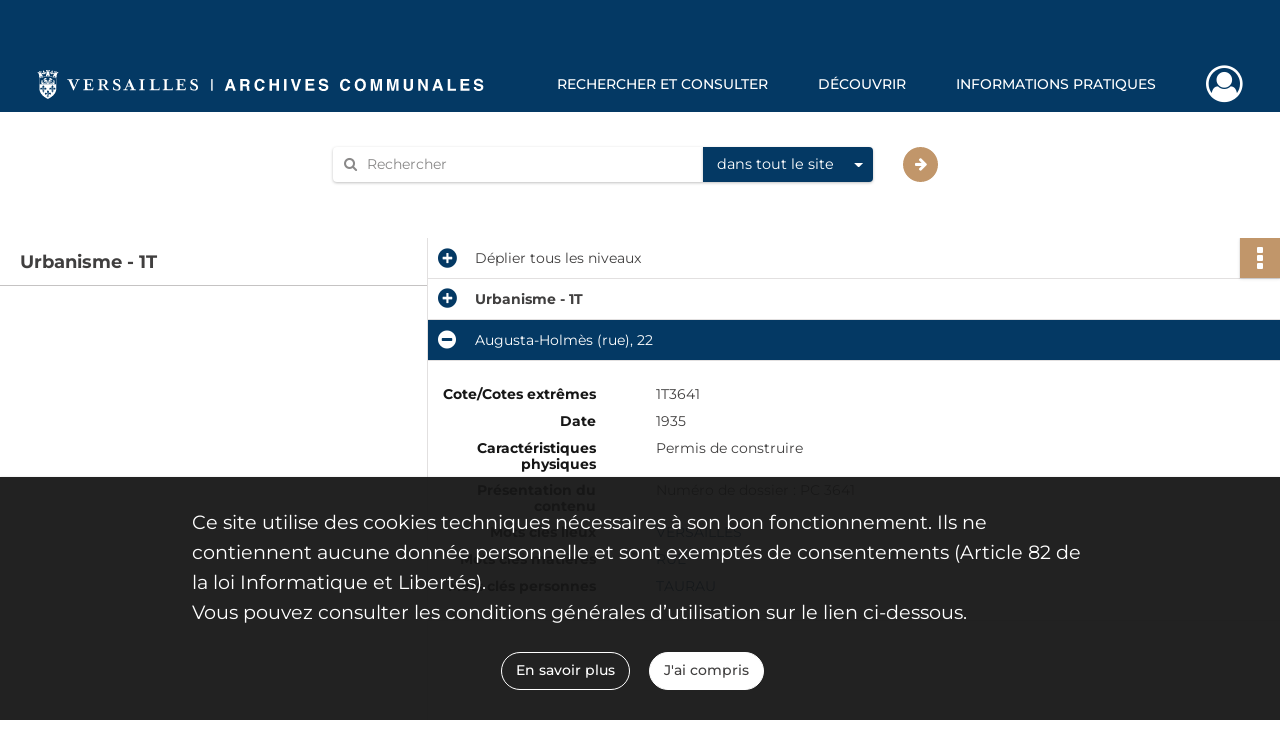

--- FILE ---
content_type: text/html; charset=UTF-8
request_url: https://archives.versailles.fr/ark:/55750/1b6jgd9hxm5c
body_size: 6234
content:
<!DOCTYPE html>
<html lang="fr">
    <head data-captcha="hcaptcha">
                    

    <!-- Matomo -->
    <script type="text/javascript">
        var _paq = _paq || [];

        /* This code come from https://www.cnil.fr/sites/default/files/typo/document/Configuration_piwik.pdf */
        _paq.push([function() {
            var self = this;
            function getOriginalVisitorCookieTimeout() {
                var now = new Date(),
                    nowTs = Math.round(now.getTime() / 1000),
                    visitorInfo = self.getVisitorInfo();
                var createTs = parseInt(visitorInfo[2]);
                var cookieTimeout = 33696000; // 13 mois en secondes
                return createTs + cookieTimeout - nowTs;
            }
            this.setVisitorCookieTimeout( getOriginalVisitorCookieTimeout() );
        }]);

        /* tracker methods like "setCustomDimension" should be called before "trackPageView" */
        _paq.push(['disableCookies']);
        _paq.push(['trackPageView']);
        _paq.push(['enableLinkTracking']);
        (function() {
            var u="https://matomo.versailles.fr/";
            _paq.push(['setTrackerUrl', u+'piwik.php']);
            _paq.push(['setSiteId', 5]);
            var d=document, g=d.createElement('script'), s=d.getElementsByTagName('script')[0];
            g.type='text/javascript'; g.async=true; g.defer=true; g.src=u+'piwik.js'; s.parentNode.insertBefore(g,s);
        })();
    </script>
    <!-- End Matomo Code -->

        
        <meta charset="utf-8">
        <title>    Augusta-Holmès (rue), 22
</title>

        <meta name="twitter:card" content="summary" /><meta property="og:url" content="https://archives.versailles.fr/ark:/55750/1b6jgd9hxm5c" /><meta property="og:title" content="    Augusta-Holmès (rue), 22
" /><meta property="og:description" content="Numéro de dossier : PC 3641" />
        <meta name="viewport" content="user-scalable=no, initial-scale=1, maximum-scale=1, minimum-scale=1, width=device-width, height=device-height"/>
        <meta name="format-detection" content="telephone=no" />

        
                    <link rel="apple-touch-icon" sizes="180x180" href="/assets/src/application/Custom/assets/static/front/favicons/apple-touch-icon.cf29a641b455f73480f9c499385b4405.png">
<link rel="icon" type="image/png" sizes="32x32" href="/assets/src/application/Custom/assets/static/front/favicons/favicon-32x32.ae0522ae71092a871b15a48bfa9524d6.png">
<link rel="icon" type="image/png" sizes="16x16" href="/assets/src/application/Custom/assets/static/front/favicons/favicon-16x16.1a381913a3d5930b7780b4224b74c9ce.png">
<link rel="manifest" href="/assets/src/application/Custom/assets/static/front/favicons/site.webmanifest.92da0b25e36381c7ae3ce318d7bec4e0.json">
<link rel="mask-icon" href="/assets/src/application/Custom/assets/static/front/favicons/safari-pinned-tab.5e5c94c525c70d0cddf286f2c39dd7cb.svg" color="#5bbad5">

<meta name="msapplication-TileColor" content="#da532c">
<meta name="theme-color" content="#ffffff">
        
        <link rel="stylesheet" type="text/css" href="/assets/assets/front/scss/common.790dfd5f72b232fbd93d747f854bb6bc.css" />
        <link rel="stylesheet" type="text/css" href="/assets/assets/fonts/index.62fb4e2c9e8a75391dff4f32a9058ffc.css">

            
    <link rel="stylesheet" type="text/css" href="/assets/assets/front/scss/notice-complete.a4b91d3b8fbb97134a241489c218bd15.css" />

        <link rel="stylesheet" type="text/css" href="/assets/src/application/Custom/assets/src/scss/index.092770a728271c218675d46d2e1daf88.css" />
        <link rel="stylesheet" type="text/css" href="/assets/node_modules/@knight-lab/timelinejs/dist/css/timeline.1f24a26632f1a70a920eae94a02df2a0.css" />

    </head>
    <body id="notice-complete">

                    <header id="header" role="banner">
    <div class="institutional-banner-desktop">
        

    </div>
    <div id="main-header">
        <a id="logo" href="/" title="Aller à la page d&#039;accueil">
    <img class="logo-desktop" src="/assets/src/application/Custom/assets/static/front/img/icono-logo/logo-header.a8c2ce9ab1866084f21e3b853d14d117.svg" alt="Archives communales de Versailles"/>

        
    <img class="logo-mobile" src="/assets/src/application/Custom/assets/static/front/img/icono-logo/logo-header.a8c2ce9ab1866084f21e3b853d14d117.svg" alt="Archives communales de Versailles"/>

    <span class="sr-only">Archives communales de Versailles</span>
</a>
            
<nav id="main-menu" role="navigation">
            <ul aria-label="menu principal">
                                    <li class="submenu-container"><a href="#">Rechercher et consulter</a>
    <ul class="subnav">
                    <li><a
    href="/page/archives-consultables-en-ligne"
    title="Aller à la page : &quot;Archives consultables en ligne&quot;"
>Archives consultables en ligne</a>
</li>
                    <li><a
    href="/page/recherche-ciblee"
    title="Aller à la page : &quot;Recherche ciblée&quot;"
>Recherche ciblée</a>
</li>
                    <li><a
    href="/page/inventaires-et-repertoires"
    title="Aller à la page : &quot;Inventaires et répertoires&quot;"
>Inventaires et répertoires</a>
</li>
                    <li><a
    href="/page/aide-a-la-recherche"
    title="Aller à la page : &quot;Aide à la recherche&quot;"
>Aide à la recherche</a>
</li>
                    <li><a
    href="https://www.versailles.fr/1356/culture/archives-communales/rechercher-et-consulter/vos-recherches-a-distance.htm" rel="noopener noreferrer" target="_blank"
    title="Aller à la page : &quot;Vos recherches à distance&quot;"
>Vos recherches à distance</a>
</li>
            </ul>
</li>
                                <li class="submenu-container"><a href="#">Découvrir</a>
    <ul class="subnav">
                    <li><a
    href="/page/expositions"
    title="Aller à la page : &quot;Expositions&quot;"
>Expositions</a>
</li>
                    <li><a
    href="/page/histoires-de-versailles"
    title="Aller à la page : &quot;Histoires de Versailles&quot;"
>Histoires de Versailles</a>
</li>
                    <li><a
    href="/page/offre-pedagogique"
    title="Aller à la page : &quot;Offre pédagogique&quot;"
>Offre pédagogique</a>
</li>
                    <li><a
    href="/page/jeux"
    title="Aller à la page : &quot;Jeux&quot;"
>Jeux</a>
</li>
                    <li><a
    href="https://www.versailles.fr/1366/culture/archives-communales/decouvrir/catalogues-et-publications.htm" rel="noopener noreferrer" target="_blank"
    title="Aller à la page : &quot;Catalogues et publications&quot;"
>Catalogues et publications</a>
</li>
            </ul>
</li>
                                <li class="submenu-container"><a href="#">Informations pratiques</a>
    <ul class="subnav">
                    <li><a
    href="/page/qui-sommes-nous-"
    title="Aller à la page : &quot;Qui sommes nous ?&quot;"
>Qui sommes nous ?</a>
</li>
                    <li><a
    href="/page/horaires-et-coordonnees"
    title="Aller à la page : &quot;Horaires et coordonnées&quot;"
>Horaires et coordonnées</a>
</li>
                    <li><a
    href="https://www.versailles.fr/661/culture/archives-communales/modalites-de-la-consultation.htm" rel="noopener noreferrer" target="_blank"
    title="Aller à la page : &quot;Modalités de la consultation&quot;"
>Modalités de la consultation</a>
</li>
                    <li><a
    href="https://www.versailles.fr/663/culture/archives-communales/vos-archives-et-nous.htm" rel="noopener noreferrer" target="_blank"
    title="Aller à la page : &quot;Vos archives et nous&quot;"
>Vos archives et nous</a>
</li>
                    <li><a
    href="/page/actualites"
    title="Aller à la page : &quot;Actualités&quot;"
>Actualités</a>
</li>
            </ul>
</li>
            
        </ul>
    </nav>
<nav id="burger-main-menu" class="left" role="navigation">
            <div>
            <label for="burger-sidebar" class="toggle" aria-label="Ouvrir le menu déroulant">
                <span class="sr-only">Ouvrir le menu déroulant</span>
                <span class="icon-bar"></span>
                <span class="icon-bar"></span>
                <span class="icon-bar"></span>
            </label>
            <input type="checkbox" id="burger-sidebar" class="sidebartoggler">

            <div class="page-wrap">
                <div class="sidebar">
                    <ul class="mainnav">
                                                <li class="submenu-container"><a href="#">Rechercher et consulter</a>
    <ul class="subnav">
                    <li><a
    href="/page/archives-consultables-en-ligne"
    title="Aller à la page : &quot;Archives consultables en ligne&quot;"
>Archives consultables en ligne</a>
</li>
                    <li><a
    href="/page/recherche-ciblee"
    title="Aller à la page : &quot;Recherche ciblée&quot;"
>Recherche ciblée</a>
</li>
                    <li><a
    href="/page/inventaires-et-repertoires"
    title="Aller à la page : &quot;Inventaires et répertoires&quot;"
>Inventaires et répertoires</a>
</li>
                    <li><a
    href="/page/aide-a-la-recherche"
    title="Aller à la page : &quot;Aide à la recherche&quot;"
>Aide à la recherche</a>
</li>
                    <li><a
    href="https://www.versailles.fr/1356/culture/archives-communales/rechercher-et-consulter/vos-recherches-a-distance.htm" rel="noopener noreferrer" target="_blank"
    title="Aller à la page : &quot;Vos recherches à distance&quot;"
>Vos recherches à distance</a>
</li>
            </ul>
</li>
                                <li class="submenu-container"><a href="#">Découvrir</a>
    <ul class="subnav">
                    <li><a
    href="/page/expositions"
    title="Aller à la page : &quot;Expositions&quot;"
>Expositions</a>
</li>
                    <li><a
    href="/page/histoires-de-versailles"
    title="Aller à la page : &quot;Histoires de Versailles&quot;"
>Histoires de Versailles</a>
</li>
                    <li><a
    href="/page/offre-pedagogique"
    title="Aller à la page : &quot;Offre pédagogique&quot;"
>Offre pédagogique</a>
</li>
                    <li><a
    href="/page/jeux"
    title="Aller à la page : &quot;Jeux&quot;"
>Jeux</a>
</li>
                    <li><a
    href="https://www.versailles.fr/1366/culture/archives-communales/decouvrir/catalogues-et-publications.htm" rel="noopener noreferrer" target="_blank"
    title="Aller à la page : &quot;Catalogues et publications&quot;"
>Catalogues et publications</a>
</li>
            </ul>
</li>
                                <li class="submenu-container"><a href="#">Informations pratiques</a>
    <ul class="subnav">
                    <li><a
    href="/page/qui-sommes-nous-"
    title="Aller à la page : &quot;Qui sommes nous ?&quot;"
>Qui sommes nous ?</a>
</li>
                    <li><a
    href="/page/horaires-et-coordonnees"
    title="Aller à la page : &quot;Horaires et coordonnées&quot;"
>Horaires et coordonnées</a>
</li>
                    <li><a
    href="https://www.versailles.fr/661/culture/archives-communales/modalites-de-la-consultation.htm" rel="noopener noreferrer" target="_blank"
    title="Aller à la page : &quot;Modalités de la consultation&quot;"
>Modalités de la consultation</a>
</li>
                    <li><a
    href="https://www.versailles.fr/663/culture/archives-communales/vos-archives-et-nous.htm" rel="noopener noreferrer" target="_blank"
    title="Aller à la page : &quot;Vos archives et nous&quot;"
>Vos archives et nous</a>
</li>
                    <li><a
    href="/page/actualites"
    title="Aller à la page : &quot;Actualités&quot;"
>Actualités</a>
</li>
            </ul>
</li>
            
                    </ul>
                    

                </div>
            </div>
        </div>
    </nav>
<nav id="user-profile" role="navigation">
    <ul>
                    <li class="user-profile submenu-container">
                            <a href="/user/login?targetRoute=identifiers.front.ark.routing.external&amp;targetRouteParameters%5BarkUrlPath%5D=55750/1b6jgd9hxm5c" class="user-profile-icon-container" title="Mon espace personnel">
                <i class="fa fa-user-circle-o" aria-hidden="true"></i>
            </a>
            <ul class="subnav">
                <li>
                    <a href="/user/login?targetRoute=identifiers.front.ark.routing.external&amp;targetRouteParameters%5BarkUrlPath%5D=55750/1b6jgd9hxm5c" title="Se connecter">Se connecter</a>
                </li>
                                    <li>
                        <a href="/register" title="S&#039;inscrire">S&#039;inscrire</a>
                    </li>
                            </ul>

                </li>
    
    </ul>
</nav>
<nav id="burger-user-profile" class="right" role="navigation">
    <label for="profile-sidebar" class="toggle">
                    <i class="fa fa-user-circle-o user-profile-icon " aria-hidden="true"></i>
    
    </label>
    <input type="checkbox" id="profile-sidebar" class="sidebartoggler">

    <div class="page-wrap">
        <div class="sidebar">
            <ul class="mainnav">
                                                <li>
                <a href="/user/login?targetRoute=identifiers.front.ark.routing.external&amp;targetRouteParameters%5BarkUrlPath%5D=55750/1b6jgd9hxm5c" title="Se connecter">Se connecter</a>
            </li>
                            <li>
                    <a href="/register" title="S&#039;inscrire">S&#039;inscrire</a>
                </li>
                        
            </ul>
        </div>
    </div>
</nav>


    </div>
</header>
        
        <div id="old-browsers" class="disclaimer">
    <div class="text">
        Ce portail est conçu pour être utilisé sur les navigateurs Chrome, Firefox, Safari et Edge. Pour une expérience optimale, nous vous invitons à utiliser l&#039;un de ces navigateurs.
    </div>
    <div class="buttons">
        <button type="button" class="btn btn-primary" id="old-browsers-accept">J&#039;ai compris</button>
    </div>
</div>

        <main role="main" id="page-top">

                                        
            
            <section class="section-search wide no-print" style="background-image:url(/images/ff733b39-3a26-4adf-92e8-0616a7a2ab43_global_search_banner.jpg)">
    <div class="search-content clearfix" role="search">
        <form id="search" action="https://archives.versailles.fr/search/results" method="GET" class="select-search">
            <div class="search-content-field clearfix">
                <i class="fal fa-search" aria-hidden="true"></i>
                <label for="search-input">Moteur de recherche</label>
                <input type="text"
                       id="search-input"
                       name="q"
                       class="form-control"
                       placeholder="Rechercher"
                       value=""
                       required pattern=".*\S.*"
                       aria-label="Rechercher à travers le moteur de recherche"/>
            </div>
                        
                <div class="scope-select">
        <select name="scope" class="selectpicker" style="display: none">
            <option value="all" selected>dans tout le site</option>
            <option value="archival">dans les documents</option>
            <option value="page">dans les pages</option>
        </select>
    </div>

            <button type="submit" data-toggle="tooltip" data-placement="top" title="Rechercher" class="accent round fal fa-arrow-right"></button>
        </form>
        <form id="search-navigation" action="https://archives.versailles.fr/search/results" method="GET">
                    </form>
    </div>

    <div class="help-search clearfix">
        <i class="fas fa-info-circle" aria-hidden="true"></i>
        <a data-toggle="modal" data-target="#searchHelp" href="" title="Plus d&#039;informations sur l&#039;aide à la recherche">Aide à la recherche</a>
    </div>
    <div class="modal fade" data-url="/search/help" id="searchHelp" aria-hidden="true">
        <div class="modal-dialog" role="document">
            <div class="modal-content">
                <div class="modal-header">
                    <h2 class="modal-title">Aide à la recherche</h2>
                    <button type="button" class="close" data-dismiss="modal"><span aria-hidden="true">&times;</span></button>
                </div>
                <div class="modal-body"></div>
            </div>
        </div>
    </div>
</section>



            
                            
<aside class="alert-container row">
</aside>
            
            <div class="container">
                
<section class="notice clearfix row">
    <div class="col-4 list-notice">
        
    <h2 id="finding-aid" title="Urbanisme - 1T">Urbanisme - 1T</h2>
            <div id="classification-plan-navigation"
             data-url="https://archives.versailles.fr/api/classificationPlan/v1/tree/8f32ec2b-ea5d-470d-80ea-2579dee7fc91_b3c5e455-bdc3-48b1-9420-1135d6514e64"
             data-record-content-target="notice-content"
             data-current-node-id="8f32ec2b-ea5d-470d-80ea-2579dee7fc91_b3c5e455-bdc3-48b1-9420-1135d6514e64"
        ></div>
    
    </div>
    <div id="notice-content" class="content-notice col-12 col-sm-8">
        
    
<div
    id="actionbar"
            data-bookmark-url="https://archives.versailles.fr/user/api/v1/bookmark/record/1b6jgd9hxm5c"
        data-bookmark-data="{}"
        data-bookmark-list-url="https://archives.versailles.fr/user/bookmarks"
        data-logged-in=""
        data-bookmarked=""
            data-social="1"     data-print="1"
    data-site-name="Archives communales de Versailles"
    data-page-title="    Augusta-Holmès (rue), 22
"
    data-share-mail-body="Bonjour,
Je vous recommande cette page :
https%3A%2F%2Farchives.versailles.fr%2Fark%3A%2F55750%2F1b6jgd9hxm5c
Bonne consultation !
"
    ></div>



        
    
    

<div
    class="collapse-toggle-all show"
    data-parentRecords-fold="Replier"
    data-parentRecords-unfold="Déplier"
>
    <span>Déplier</span> tous les niveaux
</div>

    
<section class="notice-info notice-1">
    <div class="intitup
        collapsed                " data-target="#notice1"
        data-toggle="collapse"        aria-expanded="true">

                    <h2>    Urbanisme - 1T
</h2>
            </div>
    <div class="clearfix detail collapse-await " id="notice1" aria-expanded="true">
        <div class="groups">
            
    <div class="group">
                
            <div class="row ">
            <div class="attribut-col col-xl-3 col-lg-5 col-md-5 col-sm-5">
                <p class="attribut">Cote/Cotes extrêmes</p>
            </div>
            <div class="content-col col-xl-9 col-lg-7 col-md-7 col-sm-7 ">
                <div class="content">        <div class="read-more" data-more="Afficher plus" data-less="Afficher moins">1T1-9545</div>
</div>
            </div>
        </div>
    

                                            
    

                                                                
            <div class="row ">
            <div class="attribut-col col-xl-3 col-lg-5 col-md-5 col-sm-5">
                <p class="attribut">Date</p>
            </div>
            <div class="content-col col-xl-9 col-lg-7 col-md-7 col-sm-7 ">
                <div class="content">        <div class="read-more" data-more="Afficher plus" data-less="Afficher moins"><span>1900-1982</span></div>
</div>
            </div>
        </div>
    


                
    


                
    


                            
    

    
                    
    


                    
    


                    
    



                            
    

    
                    
    


                    
    



                            
    

    
                            
    

    
    </div>












        </div>
            </div>
</section>

<section class="notice-info notice-0">
    <div class="intitup
                        " data-target="#notice0"
        data-toggle="collapse"        aria-expanded="true">

                    <h2>    Augusta-Holmès (rue), 22
</h2>
            </div>
    <div class="clearfix detail collapse-await show" id="notice0" aria-expanded="true">
        <div class="groups">
            
    <div class="group">
                
            <div class="row ">
            <div class="attribut-col col-xl-3 col-lg-5 col-md-5 col-sm-5">
                <p class="attribut">Cote/Cotes extrêmes</p>
            </div>
            <div class="content-col col-xl-9 col-lg-7 col-md-7 col-sm-7 ">
                <div class="content">        <div class="read-more" data-more="Afficher plus" data-less="Afficher moins">1T3641</div>
</div>
            </div>
        </div>
    

                                            
    

                                                                
            <div class="row ">
            <div class="attribut-col col-xl-3 col-lg-5 col-md-5 col-sm-5">
                <p class="attribut">Date</p>
            </div>
            <div class="content-col col-xl-9 col-lg-7 col-md-7 col-sm-7 ">
                <div class="content">        <div class="read-more" data-more="Afficher plus" data-less="Afficher moins"><span>1935</span></div>
</div>
            </div>
        </div>
    


                
    


                
    


                            
    

    
                    
    


                    
    


                    
    



                                                    
            <div class="row ">
            <div class="attribut-col col-xl-3 col-lg-5 col-md-5 col-sm-5">
                <p class="attribut">Caractéristiques physiques</p>
            </div>
            <div class="content-col col-xl-9 col-lg-7 col-md-7 col-sm-7 ">
                <div class="content">        <div class="read-more" data-more="Afficher plus" data-less="Afficher moins"><span>Permis de construire</span></div>
</div>
            </div>
        </div>
    

    
            
                    
    


                    
    



                            
    

    
                            
    

    
    </div>




    <div class="group">
                                                    
            <div class="row ">
            <div class="attribut-col col-xl-3 col-lg-5 col-md-5 col-sm-5">
                <p class="attribut">Présentation du contenu</p>
            </div>
            <div class="content-col col-xl-9 col-lg-7 col-md-7 col-sm-7 ">
                <div class="content">        <div class="read-more" data-more="Afficher plus" data-less="Afficher moins"><p>Numéro de dossier : PC 3641</p></div>
</div>
            </div>
        </div>
    

    
            
                            
    

    
                            
    

    
                            
    

    
    </div>








    <div class="group">
        
                                                                                                                
            <div class="row ">
            <div class="attribut-col col-xl-3 col-lg-5 col-md-5 col-sm-5">
                <p class="attribut">Mots clés lieux</p>
            </div>
            <div class="content-col col-xl-9 col-lg-7 col-md-7 col-sm-7 ">
                <div class="content">        <div class="read-more" data-more="Afficher plus" data-less="Afficher moins"><a href="/search/results?target=controlledAccessGeographicName&amp;keyword=VERSAILLES" title='Rechercher "VERSAILLES"'>VERSAILLES</a></div>
</div>
            </div>
        </div>
    

        
                                                                                                                
            <div class="row ">
            <div class="attribut-col col-xl-3 col-lg-5 col-md-5 col-sm-5">
                <p class="attribut">Mots clés matières</p>
            </div>
            <div class="content-col col-xl-9 col-lg-7 col-md-7 col-sm-7 ">
                <div class="content">        <div class="read-more" data-more="Afficher plus" data-less="Afficher moins"><a href="/search/results?target=controlledAccessSubject&amp;keyword=RUE" title='Rechercher "RUE"'>RUE</a></div>
</div>
            </div>
        </div>
    

        
                                                                                                                
            <div class="row ">
            <div class="attribut-col col-xl-3 col-lg-5 col-md-5 col-sm-5">
                <p class="attribut">Mots clés personnes</p>
            </div>
            <div class="content-col col-xl-9 col-lg-7 col-md-7 col-sm-7 ">
                <div class="content">        <div class="read-more" data-more="Afficher plus" data-less="Afficher moins"><a href="/search/results?target=controlledAccessPersonalName&amp;keyword=TAURAU" title='Rechercher "TAURAU"'>TAURAU</a></div>
</div>
            </div>
        </div>
    

        
                                                            
    

        
                                                            
    

        
                                                            
    


                
                                                                                    
    


        
                                                            
    

        
                                                            
    

        
                                                            
    


    </div>
        </div>
                                <div class="record-actions">
    </div>
    
            </div>
</section>

    </div>
</section>

            </div>

        </main>

                        
    <footer id="footer" role="contentinfo">
                                
                                <div class="container default">
        <div class="row">
                            <div class="header-footer-col col-md-3 col-lg-3 header-footer-align-center">
                    
                    
    <a href="https://www.versailles.fr"
                             rel="noopener noreferrer"            target="_blank"
            >
            <img
        src="/assets/src/application/Custom/assets/static/front/img/icono-logo/logo-footer.3981390fc3e39ebd7af0ef139be21292.svg"
                alt="Aller sur Versailles.fr"    />

    </a>
                </div>
                            <div class="header-footer-col col-md-3 col-lg-3 header-footer-align-left">
                    
                    <div class="mt-0">
    <p class="mb-0"><b>Archives communales de Versailles</b></p>
    <p class="mb-0">Hôtel de Ville</p>
    <p class="mb-0">4 avenue de Paris - RP 1144</p>
    <p class="mb-0">78011 Versailles cedex</p>
</div>
<div class="mt-2">
    <i class="fa fa-phone" aria-label="Téléphone" aria-hidden="true"></i> 01 30 97 28 80
</div>
<div class="mt-2">
    <a href="mailto:archives.communales@versailles.fr"><i class="fa fa-envelope" aria-label="Courriel" aria-hidden="true"></i> archives.communales@versailles.fr</a>
</div>
<div class="mt-2">
    <a class="btn" href="/page/contactez-nous"><b>Contactez-nous</b></a>
</div>
                </div>
                            <div class="header-footer-col col-md-3 col-lg-3 header-footer-align-left">
                    
                    <div class="mt-0">
    <a class="btn" href="/page/horaires-et-coordonnees"><b>Consulter nos horaires</b></a>
</div>

<div class="mt-4">
    <span class="heading">SUIVEZ-NOUS !</span>
    <ul class="links">
        <li>
            <ul class="icon-list">
                <li class="link icon-only">
                    <a href="https://www.facebook.com/ArchivesVersailles" title="Facebook des Archives Communales de Versailles" rel="noopener noreferrer" target="_blank">
                        <i class="fa fa-facebook-square fa-2x" aria-hidden="true"></i>
                    </a>
                </li>
                <li class="link icon-only">
                    <a href="https://www.versailles.fr/56/culture/archives-communales.htm" title="Page des Archives Communales sur Versailles.fr" rel="noopener noreferrer" target="_blank">
                        <img class="globe" src="/assets/src/application/Custom/assets/static/front/img/icono-logo/globe.dc1293e1b27fa38178c3dba99588cd1c.svg"/>
                    </a>
                </li>
            </ul>
        </li>
    </ul>
</div>
                </div>
                            <div class="header-footer-col col-md-3 col-lg-3 header-footer-align-left">
                    
                    <ul class="links">
            <li class="link
">
        <a href="/page/conditions-generales-d-utilisation"
         title="Voir les mentions légales"             >
                            Mentions légales
            </a>
    </li>
            <li class="link
">
        <a href="/page/conditions-generales-d-utilisation"
         title="Voir la politique de confidentialité"             >
                            Politique de confidentialité
            </a>
    </li>
            <li class="link
">
        <a href="/page/conditions-generales-d-utilisation"
         title="Voir les Conditions Générales d&#039;Utilisation"             >
                            Conditions Générales d&#039;Utilisation
            </a>
    </li>
            <li class="link
">
        <a href="/page/accessibilite"
         title="Accessibilité"             >
                            Accessibilité
            </a>
    </li>
            <li class="link
">
        <a href="/page/credits"
         title="Crédits"             >
                            Credits
            </a>
    </li>
    </ul>
                </div>
                    </div>
    </div>

                                    </footer>
        
        <a href="#page-top" id="scrollup" class="no-print" title="Revenir en haut de la page">
            <i class="fa fa-angle-up" aria-hidden="true"></i>
            <span class="sr-only">Revenir en haut de la page</span>
        </a>

                                    <script src="/assets/common.921f689e6d3697160aa6.js"></script>
                            <script src="/assets/vendor.front.659eb690b0c117b5ca81.js"></script>
                            <script src="/assets/front.a6710b352918ca10bbbe.js"></script>
                    
        <div id="rgpd-infos"
     class="disclaimer"
     >
    <div class="text">
        <p>
            Ce site utilise des <span lang="en">cookies</span> techniques nécessaires à son bon fonctionnement. Ils ne contiennent aucune donnée personnelle et sont exemptés de consentements (Article 82 de la loi Informatique et Libertés).
        </p>
        <p>
                            Vous pouvez consulter les conditions générales d’utilisation sur le lien ci-dessous.
                    </p>
    </div>
    <div class="buttons">
                                    <a href="/page/conditions-generales-d-utilisation" rel="noopener noreferrer" target="_blank" class="btn btn-secondary" title="En savoir plus sur les conditions générales d&#039;utilisation">
            En savoir plus
        </a>
        <button type="button" class="btn btn-primary" id="rgpd-infos-understand">J&#039;ai compris</button>
    </div>

</div>
        
    </body>
</html>


--- FILE ---
content_type: text/css
request_url: https://archives.versailles.fr/assets/src/application/Custom/assets/src/scss/index.092770a728271c218675d46d2e1daf88.css
body_size: 2012
content:
@font-face{font-family:Montserrat;font-weight:300;src:url(/assets/src/application/Custom/assets/src/scss/fonts/webfonts/Montserrat/Montserrat-Light.7179b7d2ac9b599db5f965b3eb57f1bd.ttf) format("truetype")}@font-face{font-family:Montserrat;font-weight:400;src:url(/assets/src/application/Custom/assets/src/scss/fonts/webfonts/Montserrat/Montserrat-Regular.24785cc015b27a3e964be934a8906023.ttf) format("truetype")}@font-face{font-family:Montserrat;font-weight:500;src:url(/assets/src/application/Custom/assets/src/scss/fonts/webfonts/Montserrat/Montserrat-Medium.b8c6753baa964ccac1ba2d030b288c73.ttf) format("truetype")}@font-face{font-family:Montserrat;font-weight:700;src:url(/assets/src/application/Custom/assets/src/scss/fonts/webfonts/Montserrat/Montserrat-Bold.50f0257aa1e905f4bfaf64dc290accb9.ttf) format("truetype")}header .institutional-banner-desktop{height:56px}footer .container.default .row .header-footer-col:first-child a{margin-top:80px}@media only screen and (max-width:768px){footer .container.default .row .header-footer-col:first-child a{margin-top:0}}footer .container.default .row .header-footer-col .icon-only a .globe{margin-top:1px}footer .container.default .row .header-footer-col .icon-only a:focus,footer .container.default .row .header-footer-col .icon-only a:hover{color:#fff}#user-profile main .container .user-profile-menu ul li{border-bottom:1px solid #c5c3c3}#user-profile main .container .user-profile-menu ul li:first-child{border-top:1px solid #c5c3c3}
/*# sourceMappingURL=[data-uri] */